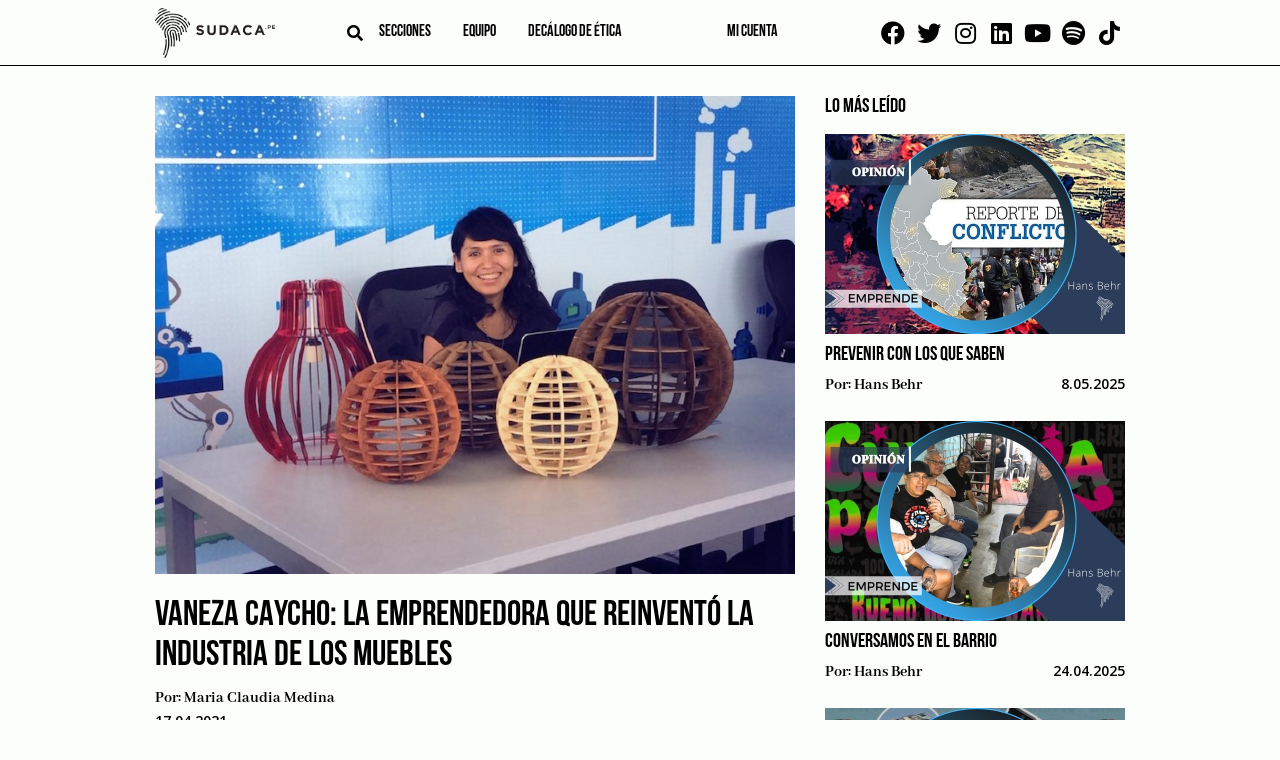

--- FILE ---
content_type: text/html; charset=UTF-8
request_url: https://sudaca.pe/noticia/emprende/vaneza-caycho-la-emprendedora-que-reinvento-la-industria-de-los-muebles/
body_size: 17785
content:
<!doctype html><html lang="es"><head><meta charset="UTF-8"><link rel="preconnect" href="https://fonts.gstatic.com/" crossorigin /><meta name="viewport" content="width=device-width, initial-scale=1"><link rel="profile" href="https://gmpg.org/xfn/11"><link rel="apple-touch-icon" sizes="114x114"
href="https://sudaca.pe/wp-content/themes/sudaca-theme/img/favicon/apple-touch-icon.png"><link rel="icon" type="image/png" sizes="32x32"
href="https://sudaca.pe/wp-content/themes/sudaca-theme/img/favicon/favicon-32x32.png"><link rel="icon" type="image/png" sizes="16x16"
href="https://sudaca.pe/wp-content/themes/sudaca-theme/img/favicon/favicon-16x16.png"><link rel="manifest" href="https://sudaca.pe/wp-content/themes/sudaca-theme/img/favicon/site.webmanifest"><link rel="mask-icon" href="https://sudaca.pe/wp-content/themes/sudaca-theme/img/favicon/safari-pinned-tab.svg"
color="#5bbad5"><meta name="msapplication-TileColor" content="#da532c"><meta name="theme-color" content="#ffffff"><meta name='robots' content='index, follow, max-image-preview:large, max-snippet:-1, max-video-preview:-1' /><title>Vaneza Caycho: la emprendedora que reinventó la industria de los muebles | Sudaca - Periodismo libre y en profundidad</title><link rel="canonical" href="https://sudaca.pe/noticia/emprende/vaneza-caycho-la-emprendedora-que-reinvento-la-industria-de-los-muebles/" /><meta property="og:locale" content="es_ES" /><meta property="og:type" content="article" /><meta property="og:title" content="Vaneza Caycho: la emprendedora que reinventó la industria de los muebles | Sudaca - Periodismo libre y en profundidad" /><meta property="og:description" content="La fundadora de la startup iFurniture, emprendimiento que mezcla la carpintería, el diseño y lo digital, cuenta cómo crecer en medio de la pandemia, diseñando muebles hechos con tecnología digital." /><meta property="og:url" content="https://sudaca.pe/noticia/emprende/vaneza-caycho-la-emprendedora-que-reinvento-la-industria-de-los-muebles/" /><meta property="og:site_name" content="Sudaca - Periodismo libre y en profundidad" /><meta property="article:publisher" content="https://www.facebook.com/sudacaperu.pe" /><meta property="article:published_time" content="2021-04-18T01:38:55+00:00" /><meta property="article:modified_time" content="2021-04-22T16:41:17+00:00" /><meta property="og:image" content="https://sudaca.pe/wp-content/uploads/Vaneza-Caycho.jpg" /><meta property="og:image:width" content="800" /><meta property="og:image:height" content="597" /><meta property="og:image:type" content="image/jpeg" /><meta name="author" content="Maria Claudia Medina" /><meta name="twitter:card" content="summary_large_image" /><meta name="twitter:creator" content="@SudacaPeru" /><meta name="twitter:site" content="@SudacaPeru" /><meta name="twitter:label1" content="Written by" /><meta name="twitter:data1" content="Maria Claudia Medina" /><meta name="twitter:label2" content="Est. reading time" /><meta name="twitter:data2" content="5 minutos" /> <script type="application/ld+json" class="yoast-schema-graph">{"@context":"https://schema.org","@graph":[{"@type":"Article","@id":"https://sudaca.pe/noticia/emprende/vaneza-caycho-la-emprendedora-que-reinvento-la-industria-de-los-muebles/#article","isPartOf":{"@id":"https://sudaca.pe/noticia/emprende/vaneza-caycho-la-emprendedora-que-reinvento-la-industria-de-los-muebles/"},"author":{"name":"Maria Claudia Medina","@id":"https://sudaca.pe/#/schema/person/9d4ea71bdea98878adfaf7a8e340816d"},"headline":"Vaneza Caycho: la emprendedora que reinventó la industria de los muebles","datePublished":"2021-04-18T01:38:55+00:00","dateModified":"2021-04-22T16:41:17+00:00","mainEntityOfPage":{"@id":"https://sudaca.pe/noticia/emprende/vaneza-caycho-la-emprendedora-que-reinvento-la-industria-de-los-muebles/"},"wordCount":916,"commentCount":0,"publisher":{"@id":"https://sudaca.pe/#organization"},"image":{"@id":"https://sudaca.pe/noticia/emprende/vaneza-caycho-la-emprendedora-que-reinvento-la-industria-de-los-muebles/#primaryimage"},"thumbnailUrl":"https://sudaca.pe/wp-content/uploads/Vaneza-Caycho.jpg","keywords":["Emprendedora","Emprendimiento","IFurniture","Vaneza Caycho"],"articleSection":["Emprende"],"inLanguage":"es","potentialAction":[{"@type":"CommentAction","name":"Comment","target":["https://sudaca.pe/noticia/emprende/vaneza-caycho-la-emprendedora-que-reinvento-la-industria-de-los-muebles/#respond"]}]},{"@type":"WebPage","@id":"https://sudaca.pe/noticia/emprende/vaneza-caycho-la-emprendedora-que-reinvento-la-industria-de-los-muebles/","url":"https://sudaca.pe/noticia/emprende/vaneza-caycho-la-emprendedora-que-reinvento-la-industria-de-los-muebles/","name":"Vaneza Caycho: la emprendedora que reinventó la industria de los muebles | Sudaca - Periodismo libre y en profundidad","isPartOf":{"@id":"https://sudaca.pe/#website"},"primaryImageOfPage":{"@id":"https://sudaca.pe/noticia/emprende/vaneza-caycho-la-emprendedora-que-reinvento-la-industria-de-los-muebles/#primaryimage"},"image":{"@id":"https://sudaca.pe/noticia/emprende/vaneza-caycho-la-emprendedora-que-reinvento-la-industria-de-los-muebles/#primaryimage"},"thumbnailUrl":"https://sudaca.pe/wp-content/uploads/Vaneza-Caycho.jpg","datePublished":"2021-04-18T01:38:55+00:00","dateModified":"2021-04-22T16:41:17+00:00","breadcrumb":{"@id":"https://sudaca.pe/noticia/emprende/vaneza-caycho-la-emprendedora-que-reinvento-la-industria-de-los-muebles/#breadcrumb"},"inLanguage":"es","potentialAction":[{"@type":"ReadAction","target":["https://sudaca.pe/noticia/emprende/vaneza-caycho-la-emprendedora-que-reinvento-la-industria-de-los-muebles/"]}]},{"@type":"ImageObject","inLanguage":"es","@id":"https://sudaca.pe/noticia/emprende/vaneza-caycho-la-emprendedora-que-reinvento-la-industria-de-los-muebles/#primaryimage","url":"https://sudaca.pe/wp-content/uploads/Vaneza-Caycho.jpg","contentUrl":"https://sudaca.pe/wp-content/uploads/Vaneza-Caycho.jpg","width":800,"height":597},{"@type":"BreadcrumbList","@id":"https://sudaca.pe/noticia/emprende/vaneza-caycho-la-emprendedora-que-reinvento-la-industria-de-los-muebles/#breadcrumb","itemListElement":[{"@type":"ListItem","position":1,"name":"Inicio","item":"https://sudaca.pe/"},{"@type":"ListItem","position":2,"name":"Emprende","item":"https://sudaca.pe/categorias/emprende/"},{"@type":"ListItem","position":3,"name":"Vaneza Caycho: la emprendedora que reinventó la industria de los muebles"}]},{"@type":"WebSite","@id":"https://sudaca.pe/#website","url":"https://sudaca.pe/","name":"Sudaca - Periodismo libre y en profundidad","description":"Investigación, análisis y buenas historias, todos los días y en formato digital.","publisher":{"@id":"https://sudaca.pe/#organization"},"potentialAction":[{"@type":"SearchAction","target":{"@type":"EntryPoint","urlTemplate":"https://sudaca.pe/?s={search_term_string}"},"query-input":"required name=search_term_string"}],"inLanguage":"es"},{"@type":"Organization","@id":"https://sudaca.pe/#organization","name":"Sudaca","url":"https://sudaca.pe/","logo":{"@type":"ImageObject","inLanguage":"es","@id":"https://sudaca.pe/#/schema/logo/image/","url":"https://sudaca.pe/wp-content/uploads/logo-sudaca-min.png","contentUrl":"https://sudaca.pe/wp-content/uploads/logo-sudaca-min.png","width":280,"height":116,"caption":"Sudaca"},"image":{"@id":"https://sudaca.pe/#/schema/logo/image/"},"sameAs":["https://www.facebook.com/sudacaperu.pe","https://twitter.com/SudacaPeru","https://www.twitter.com/sudacaperu","https://www.linkedin.com/company/sudaca-peru","https://www.youtube.com/channel/UCZ9dGjbVNWwJmewA3xTGOGg"]},{"@type":"Person","@id":"https://sudaca.pe/#/schema/person/9d4ea71bdea98878adfaf7a8e340816d","name":"Maria Claudia Medina","image":{"@type":"ImageObject","inLanguage":"es","@id":"https://sudaca.pe/#/schema/person/image/","url":"https://secure.gravatar.com/avatar/64feb1295d170fc898de8b6e2bc542dc?s=96&d=mm&r=g","contentUrl":"https://secure.gravatar.com/avatar/64feb1295d170fc898de8b6e2bc542dc?s=96&d=mm&r=g","caption":"Maria Claudia Medina"},"description":"Comunicadora Social por la Universidad Nacional Mayor de San Marcos. Diplomado en Comunicación, Periodismo y Sociedad por la Universidad ESAN y Unesco. Antes trabajó en Diario Correo y Ojo, después en contenidos digitales para medios del Grupo El Comercio. Con experiencia en periodismo económico y en comunicación institucional para entidades públicas.","url":"https://sudaca.pe/noticia/author/mmedina/"}]}</script> <link rel='dns-prefetch' href='//unpkg.com' /><link rel="alternate" type="application/rss+xml" title="Sudaca - Periodismo libre y en profundidad &raquo; Feed" href="https://sudaca.pe/feed/" /><link rel="alternate" type="application/rss+xml" title="Sudaca - Periodismo libre y en profundidad &raquo; Feed de los comentarios" href="https://sudaca.pe/comments/feed/" /><link rel="alternate" type="application/rss+xml" title="Sudaca - Periodismo libre y en profundidad &raquo; Comentario Vaneza Caycho: la emprendedora que reinventó la industria de los muebles del feed" href="https://sudaca.pe/noticia/emprende/vaneza-caycho-la-emprendedora-que-reinvento-la-industria-de-los-muebles/feed/" /> <script src="[data-uri]" defer></script><script data-optimized="1" src="https://sudaca.pe/wp-content/plugins/litespeed-cache/assets/js/webfontloader.min.js" defer></script><link data-optimized="2" rel="stylesheet" href="https://sudaca.pe/wp-content/litespeed/css/c541e55146018f61fddefb7cc01cb6bf.css?ver=947f9" /> <script src="https://sudaca.pe/wp-includes/js/jquery/jquery.min.js?ver=3.7.1" id="jquery-core-js"></script> <script data-optimized="1" src="https://sudaca.pe/wp-content/litespeed/js/5c94a4ad3b31e9822f4d7b27a76a266c.js?ver=f5fc1" id="jquery-migrate-js" defer data-deferred="1"></script> <script data-optimized="1" src="https://sudaca.pe/wp-content/litespeed/js/8b49f70ff485ee60eb37dc0d0e2bb8a0.js?ver=6799c" id="ihc-jquery-ui-js" defer data-deferred="1"></script> <script id="ihc-front_end_js-js-extra" src="[data-uri]" defer></script> <script data-optimized="1" src="https://sudaca.pe/wp-content/litespeed/js/21a01955154960639350b185e62a8416.js?ver=45321" id="ihc-front_end_js-js" defer data-deferred="1"></script> <script id="ihc-front_end_js-js-after" src="[data-uri]" defer></script> <script src="https://unpkg.com/swiper@8/swiper-bundle.min.js?ver=718aaa7bbc5e5a36f008b4a8d0100936" id="swiper-js" defer data-deferred="1"></script> <link rel="https://api.w.org/" href="https://sudaca.pe/wp-json/" /><link rel="alternate" title="JSON" type="application/json" href="https://sudaca.pe/wp-json/wp/v2/posts/1088" /><link rel="EditURI" type="application/rsd+xml" title="RSD" href="https://sudaca.pe/xmlrpc.php?rsd" /><link rel="alternate" title="oEmbed (JSON)" type="application/json+oembed" href="https://sudaca.pe/wp-json/oembed/1.0/embed?url=https%3A%2F%2Fsudaca.pe%2Fnoticia%2Femprende%2Fvaneza-caycho-la-emprendedora-que-reinvento-la-industria-de-los-muebles%2F" /><link rel="alternate" title="oEmbed (XML)" type="text/xml+oembed" href="https://sudaca.pe/wp-json/oembed/1.0/embed?url=https%3A%2F%2Fsudaca.pe%2Fnoticia%2Femprende%2Fvaneza-caycho-la-emprendedora-que-reinvento-la-industria-de-los-muebles%2F&#038;format=xml" />
 <script src="https://www.googletagmanager.com/gtag/js?id=G-6TQNHKMKPH" defer data-deferred="1"></script> <script src="[data-uri]" defer></script> <meta name='ump-token' content='94de95b727'><link rel="pingback" href="https://sudaca.pe/xmlrpc.php"><meta name="onesignal" content="wordpress-plugin"/> <script src="[data-uri]" defer></script> <meta name="generator" content="Powered by WPBakery Page Builder - drag and drop page builder for WordPress."/><link rel="icon" href="https://sudaca.pe/wp-content/uploads/sudaca-circular-100x100.png" sizes="32x32" /><link rel="icon" href="https://sudaca.pe/wp-content/uploads/sudaca-circular-300x300.png" sizes="192x192" /><link rel="apple-touch-icon" href="https://sudaca.pe/wp-content/uploads/sudaca-circular-300x300.png" /><meta name="msapplication-TileImage" content="https://sudaca.pe/wp-content/uploads/sudaca-circular-300x300.png" />
<noscript><style>.wpb_animate_when_almost_visible { opacity: 1; }</style></noscript>
 <script src="https://www.googletagmanager.com/gtag/js?id=UA-184631800-1" defer data-deferred="1"></script> <script src="[data-uri]" defer></script>  <script>(function(w,d,s,l,i){w[l]=w[l]||[];w[l].push({'gtm.start':
new Date().getTime(),event:'gtm.js'});var f=d.getElementsByTagName(s)[0],
j=d.createElement(s),dl=l!='dataLayer'?'&l='+l:'';j.async=true;j.src=
'https://www.googletagmanager.com/gtm.js?id='+i+dl;f.parentNode.insertBefore(j,f);
})(window,document,'script','dataLayer','GTM-PWCCB8Q');</script> </head><body data-rsssl=1 class="post-template-default single single-post postid-1088 single-format-standard wpb-js-composer js-comp-ver-6.6.0 vc_responsive">
<noscript><iframe data-lazyloaded="1" src="about:blank" data-src="https://www.googletagmanager.com/ns.html?id=GTM-PWCCB8Q"
height="0" width="0" style="display:none;visibility:hidden"></iframe></noscript><div id="page" class="site">
<a class="skip-link screen-reader-text"
href="#primary">Skip to content</a><header id="masthead" class="header"><div class="container"><div class="header--left"><div class="logo logo__center">
<a href="/" title="SUDACA">
<img data-lazyloaded="1" src="[data-uri]" data-src="https://sudaca.pe/wp-content/themes/sudaca-theme/img/logo-sudaca.png"
alt="Logo del sitio" />
</a></div><div class="header--center"><div class="search search__header">
<i id="btn-search" class="fa fa-search" aria-hidden="true"></i><div><div id="search__box" class="search__box"><form role="search" method="get" name="searchform" id="searchform"
action="https://sudaca.pe/" onsubmit="return buscarsitio(); ">
<span class="close" id="btn-close-search">cerrar</span>
<input class="search__input" type="text" name="s" id="s" placeholder="buscar">
<button class="search__btn" type="submit"><i class="fa fa-search"></i></button></form></div></div></div><div class="menu menu__left"><nav class="navbar"><div class="menu-menu-left-container"><ul id="menu-left" class="menu"><li id="menu-item-3817" class="menu-item menu-item-type-post_type menu-item-object-page menu-item-has-children menu-item-3817"><a href="https://sudaca.pe/categorias/">Secciones</a><ul class="sub-menu"><li id="menu-item-10500" class="menu-item menu-item-type-custom menu-item-object-custom menu-item-10500"><a href="https://sudaca.pe/noticia/author/juan-carlos-tafur/">Juan Carlos Tafur</a></li><li id="menu-item-735" class="menu-item menu-item-type-taxonomy menu-item-object-category menu-item-735"><a href="https://sudaca.pe/categorias/informes/">Informes</a></li><li id="menu-item-733" class="menu-item menu-item-type-taxonomy menu-item-object-category current-post-ancestor current-menu-parent current-post-parent menu-item-has-children menu-item-733"><a href="https://sudaca.pe/categorias/emprende/">Emprende</a><ul class="sub-menu"><li id="menu-item-39578" class="menu-item menu-item-type-taxonomy menu-item-object-category current-post-ancestor current-menu-parent current-post-parent menu-item-39578"><a href="https://sudaca.pe/categorias/emprende/">Datos para sudacas</a></li><li id="menu-item-7144" class="menu-item menu-item-type-taxonomy menu-item-object-category menu-item-7144"><a href="https://sudaca.pe/categorias/emprende/coaching/">Coaching</a></li><li id="menu-item-7145" class="menu-item menu-item-type-taxonomy menu-item-object-category menu-item-7145"><a href="https://sudaca.pe/categorias/emprende/entrevista-informe/">Entrevista / Informe</a></li><li id="menu-item-7146" class="menu-item menu-item-type-taxonomy menu-item-object-category menu-item-7146"><a href="https://sudaca.pe/categorias/emprende/finanzas-personales/">Finanzas personales</a></li><li id="menu-item-7147" class="menu-item menu-item-type-taxonomy menu-item-object-category menu-item-7147"><a href="https://sudaca.pe/categorias/emprende/management/">Management</a></li><li id="menu-item-7148" class="menu-item menu-item-type-taxonomy menu-item-object-category menu-item-7148"><a href="https://sudaca.pe/categorias/emprende/marketing-y-redes-sociales/">Marketing y redes sociales</a></li><li id="menu-item-7149" class="menu-item menu-item-type-taxonomy menu-item-object-category menu-item-7149"><a href="https://sudaca.pe/categorias/emprende/perfil/">Perfil</a></li></ul></li><li id="menu-item-21593" class="menu-item menu-item-type-custom menu-item-object-custom menu-item-home menu-item-21593"><a href="https://sudaca.pe/">Entrevistas</a></li><li id="menu-item-7711" class="menu-item menu-item-type-taxonomy menu-item-object-category menu-item-7711"><a href="https://sudaca.pe/categorias/videocolumna/">Videocolumna</a></li><li id="menu-item-736" class="menu-item menu-item-type-taxonomy menu-item-object-category menu-item-736"><a href="https://sudaca.pe/categorias/opinion/">Opinión</a></li><li id="menu-item-37207" class="menu-item menu-item-type-taxonomy menu-item-object-category menu-item-37207"><a href="https://sudaca.pe/categorias/nota/">Nota</a></li><li id="menu-item-38656" class="menu-item menu-item-type-taxonomy menu-item-object-category menu-item-38656"><a href="https://sudaca.pe/categorias/cronica/">Crónica</a></li><li id="menu-item-50693" class="menu-item menu-item-type-custom menu-item-object-custom menu-item-50693"><a href="https://sudaca.pe/categorias/musica-maestro/">Música</a></li></ul></li><li id="menu-item-7482" class="menu-item menu-item-type-post_type menu-item-object-page menu-item-has-children menu-item-7482"><a href="https://sudaca.pe/nosotros/">Equipo</a><ul class="sub-menu"><li id="menu-item-18847" class="menu-item menu-item-type-custom menu-item-object-custom menu-item-18847"><a href="https://sudaca.pe/periodistas/">Periodistas</a></li><li id="menu-item-18848" class="menu-item menu-item-type-custom menu-item-object-custom menu-item-18848"><a href="https://sudaca.pe/columnistas/">Columnistas</a></li></ul></li><li id="menu-item-25646" class="menu-item menu-item-type-post_type menu-item-object-page menu-item-25646"><a href="https://sudaca.pe/decalogo-de-etica/">Decálogo de ética</a></li></ul></div></nav></div></div><div class="menu menu__right"><nav class="navbar"><div class="menu-menu-right-container"><ul id="menu-right" class="menu"><li id="menu-item-18453" class="menu-item menu-item-type-custom menu-item-object-custom menu-item-18453"><a href="https://sudaca.pe/login/"><span class="micuenta">Mi cuenta</span><div class="mavatar"></div></a></li></ul></div></nav></div></div><div class="social social__top">
<a href="https://www.facebook.com/sudacaperu.pe" target="_blank"><i class="fab fa-facebook"
aria-hidden="true"></i></a>
<a href="https://www.twitter.com/SudacaPeru" target="_blank"><i class="fab fa-twitter"
aria-hidden="true"></i></a>
<a href="https://www.instagram.com/sudacaperu" target="_blank"><i class="fab fa-instagram"
aria-hidden="true"></i></a>
<a href="https://www.linkedin.com/company/sudaca-peru" target="_blank"><i class="fab fa-linkedin"
aria-hidden="true"></i></a>
<a href="https://www.youtube.com/@Sudacaperu" target="_blank"><i class="fab fa-youtube"
aria-hidden="true"></i></a>
<a href="https://open.spotify.com/show/7fP2eujsEWehBPHxnNTkDp" target="_blank"><i class="fab fa-spotify" aria-hidden="true"></i></a>
<a href="https://www.tiktok.com/@sudacaperu" target="_blank"><i class="fab fa-tiktok" aria-hidden="true"></i></a></div></div></header><main id="primary" class="site-main"><section class="ads ads--left"><div class="swiper"><div class="swiper-wrapper"><div class="swiper-slide relative" data-swiper-autoplay="5000">
<img data-lazyloaded="1" src="[data-uri]" data-src="https://sudaca.pe/wp-content/uploads/Banners-sudaca1.png" alt="" class="" />
<a target="_blank" class="BannerLateralAsbancFAT" href="https://www.asbanc.com.pe/noticia/bancos-privados-lanzan-1820-nuevo-numero-de-emergencias-para-bloquear-tarjetas"></a></div><div class="swiper-slide relative" data-swiper-autoplay="7000">
<img data-lazyloaded="1" src="[data-uri]" data-src="https://sudaca.pe/wp-content/uploads/Banner-sodaca-02.png" alt="" class="" />
<a target="_blank" class="Banner 2 Bakery 4 de setiembre 2025" href="https://api.whatsapp.com/send?phone=51995327978&text=%C2%A1Buenas%20tardes!%20Deseo%20realizar%20una%20reserva%20en%20Delibakery"></a></div><div class="swiper-slide relative" data-swiper-autoplay="7000">
<img data-lazyloaded="1" src="[data-uri]" data-src="https://sudaca.pe/wp-content/uploads/Banner-sodaca-01.png" alt="" class="" />
<a target="_blank" class="Banner 1 Bakery 4 de setiembre 2025" href="https://api.whatsapp.com/send?phone=51995327978&text=%C2%A1Buenas%20tardes!%20Deseo%20realizar%20una%20reserva%20en%20Delibakery"></a></div></div></div></section><section class="ads ads--right"><div class="swiper"><div class="swiper-wrapper"><div class="swiper-slide relative" data-swiper-autoplay="5000">
<img data-lazyloaded="1" src="[data-uri]" data-src="https://sudaca.pe/wp-content/uploads/Banners-sudaca1.png" alt="" class="" />
<a target="_blank" class="BannerLateralAsbancFAT" href="https://www.asbanc.com.pe/noticia/bancos-privados-lanzan-1820-nuevo-numero-de-emergencias-para-bloquear-tarjetas"></a></div><div class="swiper-slide relative" data-swiper-autoplay="7000">
<img data-lazyloaded="1" src="[data-uri]" data-src="https://sudaca.pe/wp-content/uploads/Banner-sodaca-02.png" alt="" class="" />
<a target="_blank" class="Banner 2 Bakery 4 de setiembre 2025" href="https://api.whatsapp.com/send?phone=51995327978&text=%C2%A1Buenas%20tardes!%20Deseo%20realizar%20una%20reserva%20en%20Delibakery"></a></div><div class="swiper-slide relative" data-swiper-autoplay="7000">
<img data-lazyloaded="1" src="[data-uri]" data-src="https://sudaca.pe/wp-content/uploads/Banner-sodaca-01.png" alt="" class="" />
<a target="_blank" class="Banner 1 Bakery 4 de setiembre 2025" href="https://api.whatsapp.com/send?phone=51995327978&text=%C2%A1Buenas%20tardes!%20Deseo%20realizar%20una%20reserva%20en%20Delibakery"></a></div></div></div></section><div class="container"><div class="site-blog"><div class="flex post"><article id="post-1088" class="post-1088 post type-post status-publish format-standard has-post-thumbnail hentry category-emprende tag-emprendedora tag-emprendimiento tag-ifurniture tag-vaneza-caycho"><div class="post-thumbnail">
<img width="800" height="597" src="//sudaca.pe/wp-content/plugins/a3-lazy-load/assets/images/lazy_placeholder.gif" data-lazy-type="image" data-src="https://sudaca.pe/wp-content/uploads/Vaneza-Caycho.jpg" class="lazy lazy-hidden attachment-post-thumbnail size-post-thumbnail wp-post-image" alt="" decoding="async" fetchpriority="high" srcset="" data-srcset="https://sudaca.pe/wp-content/uploads/Vaneza-Caycho.jpg 800w, https://sudaca.pe/wp-content/uploads/Vaneza-Caycho-600x448.jpg 600w, https://sudaca.pe/wp-content/uploads/Vaneza-Caycho-500x373.jpg 500w, https://sudaca.pe/wp-content/uploads/Vaneza-Caycho-768x573.jpg 768w" sizes="(max-width: 800px) 100vw, 800px" /><noscript><img width="800" height="597" src="https://sudaca.pe/wp-content/uploads/Vaneza-Caycho.jpg" class="attachment-post-thumbnail size-post-thumbnail wp-post-image" alt="" decoding="async" fetchpriority="high" srcset="https://sudaca.pe/wp-content/uploads/Vaneza-Caycho.jpg 800w, https://sudaca.pe/wp-content/uploads/Vaneza-Caycho-600x448.jpg 600w, https://sudaca.pe/wp-content/uploads/Vaneza-Caycho-500x373.jpg 500w, https://sudaca.pe/wp-content/uploads/Vaneza-Caycho-768x573.jpg 768w" sizes="(max-width: 800px) 100vw, 800px" /></noscript></div><h1 class="entry-title">Vaneza Caycho: la emprendedora que reinventó la industria de los muebles</h1><div class="entry-meta"><div class="post__author">
Por:
<a href="https://sudaca.pe/noticia/author/mmedina/" title="Entradas de Maria Claudia Medina" rel="author">Maria Claudia Medina</a></div><div class="post__date">
17.04.2021</div></div><div class="entry-resume">
La fundadora de la startup iFurniture, emprendimiento que mezcla la carpintería, el diseño y lo digital, cuenta cómo crecer en medio de la pandemia, diseñando muebles hechos con tecnología digital.</div><div class="entry-content-wrap"><div class="bar__social"><div class="tw-button"><a target="_blank"
href="https://twitter.com/intent/tweet?url=https%3A%2F%2Fsudaca.pe%2Fnoticia%2Femprende%2Fvaneza-caycho-la-emprendedora-que-reinvento-la-industria-de-los-muebles">
<i class="fab fa-twitter" aria-hidden="true"></i>
</a></div><div class="fb-button"><a target="_blank"
href="https://www.facebook.com/sharer/sharer.php?u=https://sudaca.pe/noticia/emprende/vaneza-caycho-la-emprendedora-que-reinvento-la-industria-de-los-muebles"><i
class="fab fa-facebook" aria-hidden="true"></i></a></div><div class="ld-button"><a target="_blank"
href="https://www.linkedin.com/sharing/share-offsite/?url=https://sudaca.pe/noticia/emprende/vaneza-caycho-la-emprendedora-que-reinvento-la-industria-de-los-muebles"><i
class="fab fa-linkedin" aria-hidden="true"></i></a></div><div class="wa-button"><a target="_blank"
href="https://wa.me/?text=https%3A%2F%2Fsudaca.pe%2Fnoticia%2Femprende%2Fvaneza-caycho-la-emprendedora-que-reinvento-la-industria-de-los-muebles"><i class="fab fa-whatsapp"
aria-hidden="true"></i></a></div></div><div class="entry-content"><div class="content entry-content-primer-parrafo"></div><div class="content entry-content-segundo-parrafo"></div><p>Vaneza Caycho es una emprendedora que revolucionó la industria de los muebles en el Perú. Lo logró utilizando la carpintería digital. En 2014 fundó su startup: IFurniture, una plataforma online que comercializa muebles fabricados con tecnologías digitales. Desde artículos de oficina creados con madera reciclada o implementando ambientes con este innovador mobiliario.</p><p>&nbsp;</p><p>Para entender qué es la carpintería digital debemos explicar lo siguiente. IFurniture utiliza softwares digitales de diseño. Para la fabricación de su mobiliario emplea el corte router CNC, una herramienta muy útil al momento de cortar materiales blandos. Luego hacen el ensamblado de los muebles, que son personalizados y a pedido.</p><p>&nbsp;</p><p>A través de su tienda virtual, los clientes pueden hacer los ajustes que requieran a los muebles que han solicitado. Un sistema que nunca imaginaron que les iba a servir tanto durante el 2020.</p><p>&nbsp;</p><h2>Historia en pandemia</h2><p>Cuando las actividades comerciales entraron en cuarentena por la pandemia, el taller desde el cual Vaneza Caycho, fundadora y CEO de iFurniture, diseñaba y despachaba a todo Lima muebles personalizados, tuvo que cerrar sus puertas. Pizarras, sillones, sofás, libreros y esculturas armables de madera, que las personas le solicitan con medidas exactas a través de su tienda virtual, quedaron almacenadas hasta nuevo aviso.</p><p>&nbsp;</p><p>En medio de la pausa, ella y su equipo decidieron aprovechar al máximo su plataforma web, la que utilizan normalmente para conectar a los clientes con los carpinteros y los diseñadores, pero esta vez de una forma descentralizada.</p><p>&nbsp;</p><p>“El COVID-19 nos hizo entender un concepto que pensábamos aplicar en el futuro. Como no teníamos la libertad de desplazamiento de antes, decidimos hacer un inventario de las personas que podían contar con la maquinaria en distintas partes de Lima y comenzamos a subcontratar. Por ejemplo, un fabricante en Chorrillos, al que le enviábamos todos los planos, lo hacía y desde ahí lo despachaba”, explica.</p><p>&nbsp;</p><p>Para Caycho, joven arquitecta que creció en el taller de carpintería de su abuelo, una de las principales fortalezas de este cambio es el propósito social de que la tecnología y el conocimiento impulsen la recuperación económica del sector.</p><p>&nbsp;</p><p>“Hay que levantar la industria, no hay que esperar que pasen años para que la industria se levante y se regenere de los golpes que ha tenido, y si hay que levantar la industria, el conocimiento tiene que ser rápidamente adquirido”, indica.</p><p>&nbsp;</p><figure id="attachment_1089" aria-describedby="caption-attachment-1089" style="width: 500px" class="wp-caption alignnone"><img decoding="async" class="lazy lazy-hidden size-full wp-image-1089" src="//sudaca.pe/wp-content/plugins/a3-lazy-load/assets/images/lazy_placeholder.gif" data-lazy-type="image" data-src="https://sudaca.com.pe/wp-content/uploads/Caycho.jpg" alt="Vaneza Caycho" width="500" height="332" /><noscript><img decoding="async" class="size-full wp-image-1089" src="https://sudaca.com.pe/wp-content/uploads/Caycho.jpg" alt="Vaneza Caycho" width="500" height="332" /></noscript><figcaption id="caption-attachment-1089" class="wp-caption-text">La emprendedora que reinventó la industria de los muebles</figcaption></figure><h2>Productos nuevos y mercados por explorar</h2><p>&nbsp;</p><p>En sus palabras hay determinación, pero también ideas que constantemente van surgiendo. Desde que iFurniture empezó a aplicar este nuevo modelo de negocio, denominado de fabricación local distribuida, Caycho se dio cuenta que tenían que capacitar en la tecnología que utilizan a una gran cantidad de personas y en el menor tiempo posible.</p><p>&nbsp;</p><p>De esta manera, surgieron los talleres virtuales, que les han traído una nueva clientela interesada en conocer lo que está detrás de sus muebles. “Si queremos expandirnos, necesitamos que nuestros socios y aliados como los fabricantes y diseñadores sepan de nuestras técnicas. Nuestro enfoque es que en menos tiempo aprenda más gente”, precisa.</p><p>&nbsp;</p><p>Por el lado del usuario, comenta que también es clara la demanda de nuevos tipos de muebles y como los de iFurniture ahorran mucho espacio en el domicilio, están siendo muy pedidos por profesores que necesitan hacer clases virtuales, estudiantes y teletrabajadores.</p><p>&nbsp;</p><p>“En las casas se están creando nuevos espacios y eso fue muy interesante. Nos pedían reposa pies, soportes de laptop, zapateras para la entrada de la puerta para la desinfección, y así empezaron a aparecer muebles nuevos, y eso fue un gran reto porque había que diseñarlos desde cero”, asegura.</p><p>&nbsp;</p><p>Considera que esta nueva demanda se va mantener por un poco más de tiempo, pero lo que definitivamente quedará es el modelo de negocio, aplicable a toda ciudad latinoamericana.</p><p>&nbsp;</p><p>“Estamos desarrollando nuestra plataforma para que se vea que ya no es solamente en Perú donde se puede comprar, sino que también se pueda comprar desde otros países”, agrega.</p><p>&nbsp;</p><h2>Estudiar a cada momento</h2><p>En un contexto donde incluso los negocios más tradicionales están volcándose al mundo digital, consideró importante que los emprendedores estudien más, especialmente aquello que permita la sostenibilidad del negocio.</p><p>&nbsp;</p><p>“Yo soy arquitecta y me costó mucho estudiar marketing digital, pero hay que hacerlo porque quieres que tu emprendimiento crezca. A otras personas no les cae bien mi consejo porque creen que ya estudiaron, pero en mi forma de trabajo, yo estudio todo el tiempo”, sostiene.</p><p>&nbsp;</p><p>Lo cierto es que, en su caso, siendo una de las pocas personas con un coeficiente intelectual mayor a 130, o lo que se denomina “superdotación intelectual”, el estudio permanente es una forma de vida. Al comentar este tema, Caycho asegura que siempre busca llevar una vida normal, pero también reconoce que su ritmo de aprendizaje es distinto y que su equipo de trabajo ya está acostumbrado a ir uniendo las piezas mientras ella avanza a toda velocidad.</p><p>&nbsp;</p><h2>DATO:</h2><p>IFurniture obtuvo un econocimiento en Taiwán por su impacto social durante el APEC O2O Summit.</p><h4>Tags:</h4> <a href="/noticia/tag/emprendedora/">Emprendedora</a>, <a href="/noticia/tag/emprendimiento/">Emprendimiento</a>, <a href="/noticia/tag/ifurniture/">IFurniture</a>, <a href="/noticia/tag/vaneza-caycho/">Vaneza Caycho</a><br><h4>Mas artículos del autor:</h4><section class="section-row autor"><div class="post"><div class="post__img autor"><a href="https://sudaca.pe/noticia/informes/padrones-de-afiliados-el-primer-bache-de-las-elecciones-municipales/"><img class="lazy lazy-hidden" decoding="async" src="//sudaca.pe/wp-content/plugins/a3-lazy-load/assets/images/lazy_placeholder.gif" data-lazy-type="image" data-src="https://sudaca.pe/wp-content/uploads/jne-partidos-elecciones.jpg"
alt="" /><noscript><img decoding="async" src="https://sudaca.pe/wp-content/uploads/jne-partidos-elecciones.jpg"
alt="" /></noscript></a></div><div class="post__title"><a href="https://sudaca.pe/noticia/informes/padrones-de-afiliados-el-primer-bache-de-las-elecciones-municipales/">"Padrones de afiliados: el primer bache de las elecciones municipales"</a></div></div><div class="post"><div class="post__img autor"><a href="https://sudaca.pe/noticia/informes/el-hincha-de-la-ivermectina-que-respalda-a-hernan-condori/"><img class="lazy lazy-hidden" decoding="async" src="//sudaca.pe/wp-content/plugins/a3-lazy-load/assets/images/lazy_placeholder.gif" data-lazy-type="image" data-src="https://sudaca.pe/wp-content/uploads/Ivemectina-minsa.jpeg"
alt="" /><noscript><img decoding="async" src="https://sudaca.pe/wp-content/uploads/Ivemectina-minsa.jpeg"
alt="" /></noscript></a></div><div class="post__title"><a href="https://sudaca.pe/noticia/informes/el-hincha-de-la-ivermectina-que-respalda-a-hernan-condori/">"El hincha de la ivermectina que respalda a Hernán Condori"</a></div></div><div class="post"><div class="post__img autor"><a href="https://sudaca.pe/noticia/informes/el-laboratorio-que-entrego-informes-falsos-para-qali-warma/"><img class="lazy lazy-hidden" decoding="async" src="//sudaca.pe/wp-content/plugins/a3-lazy-load/assets/images/lazy_placeholder.gif" data-lazy-type="image" data-src="https://sudaca.pe/wp-content/uploads/qaliwarma-lab-falsificación.jpg"
alt="" /><noscript><img decoding="async" src="https://sudaca.pe/wp-content/uploads/qaliwarma-lab-falsificación.jpg"
alt="" /></noscript></a></div><div class="post__title"><a href="https://sudaca.pe/noticia/informes/el-laboratorio-que-entrego-informes-falsos-para-qali-warma/">"El laboratorio que entregó informes falsos para Qali Warma"</a></div></div></section></div></div></article><div class="sidebar sidebar__last"><div class="sidebar__title">
LO MÁS LEÍDO</div><div class="sidebar__list"><div class="post"><div class="post__img">
<a href="https://sudaca.pe/noticia/emprende/hans-behr-prevenir-con-los-que-saben/"><img
data-src="https://sudaca.pe/wp-content/uploads/Hans-Behr-19.jpg"
alt="" /></a></div><div class="post__title">
<a href="https://sudaca.pe/noticia/emprende/hans-behr-prevenir-con-los-que-saben/">Prevenir con los que saben</a></div><div class="flex flex--between">
<span class="post__author">
Por:
<a href="https://sudaca.pe/noticia/author/hans-behr/" title="Entradas de Hans Behr" rel="author">Hans Behr</a>                    </span>
<span class="post__date">
8.05.2025                    </span></div></div><div class="post"><div class="post__img">
<a href="https://sudaca.pe/noticia/emprende/hans-behr-conversamos-en-el-barrio/"><img
data-src="https://sudaca.pe/wp-content/uploads/Banner-portada-new-78.jpeg"
alt="" /></a></div><div class="post__title">
<a href="https://sudaca.pe/noticia/emprende/hans-behr-conversamos-en-el-barrio/">Conversamos en el barrio</a></div><div class="flex flex--between">
<span class="post__author">
Por:
<a href="https://sudaca.pe/noticia/author/hans-behr/" title="Entradas de Hans Behr" rel="author">Hans Behr</a>                    </span>
<span class="post__date">
24.04.2025                    </span></div></div><div class="post"><div class="post__img">
<a href="https://sudaca.pe/noticia/emprende/hans-behr-la-sociedad-misma-debe-organizarse/"><img
data-src="https://sudaca.pe/wp-content/uploads/Hans-Behr-18.jpg"
alt="" /></a></div><div class="post__title">
<a href="https://sudaca.pe/noticia/emprende/hans-behr-la-sociedad-misma-debe-organizarse/">La sociedad misma debe organizarse</a></div><div class="flex flex--between">
<span class="post__author">
Por:
<a href="https://sudaca.pe/noticia/author/hans-behr/" title="Entradas de Hans Behr" rel="author">Hans Behr</a>                    </span>
<span class="post__date">
9.04.2025                    </span></div></div><div class="post"><div class="post__img">
<a href="https://sudaca.pe/noticia/emprende/hans-behr-tiempos-de-incertidumbre/"><img
data-src="https://sudaca.pe/wp-content/uploads/Hans-Behr-17.jpg"
alt="" /></a></div><div class="post__title">
<a href="https://sudaca.pe/noticia/emprende/hans-behr-tiempos-de-incertidumbre/">Tiempos de incertidumbre</a></div><div class="flex flex--between">
<span class="post__author">
Por:
<a href="https://sudaca.pe/noticia/author/hans-behr/" title="Entradas de Hans Behr" rel="author">Hans Behr</a>                    </span>
<span class="post__date">
26.03.2025                    </span></div></div><div class="post"><div class="post__img">
<a href="https://sudaca.pe/noticia/emprende/teoma-sacude-el-tablero-adquiere-viva-mlm-y-se-posiciona-como-epicentro-de-las-redes-de-mercadeo-en-america-latina/"><img
data-src="https://sudaca.pe/wp-content/uploads/Imagen-de-WhatsApp-2025-03-24-a-las-14.17.21_3b1dcd2e.jpg"
alt="" /></a></div><div class="post__title">
<a href="https://sudaca.pe/noticia/emprende/teoma-sacude-el-tablero-adquiere-viva-mlm-y-se-posiciona-como-epicentro-de-las-redes-de-mercadeo-en-america-latina/">Teoma sacude el tablero: Adquiere VIVA MLM y se posiciona como epicentro de las redes de mercadeo en América Latina</a></div><div class="flex flex--between">
<span class="post__author">
Por:
<a href="https://sudaca.pe/noticia/author/news/" title="Entradas de News Noticias" rel="author">News Noticias</a>                    </span>
<span class="post__date">
24.03.2025                    </span></div></div></div><div class="sidebar__title">
TAGS</div>
<a href="https://sudaca.pe/noticia/tag/asamblea-constituyente/" class="tag-cloud-link tag-link-1057 tag-link-position-1" style="font-size: 10.094488188976pt;" aria-label="Asamblea Constituyente (65 elementos)">Asamblea Constituyente</a>
<a href="https://sudaca.pe/noticia/tag/carlos-parodi/" class="tag-cloud-link tag-link-119 tag-link-position-2" style="font-size: 9.4330708661417pt;" aria-label="Carlos Parodi (56 elementos)">Carlos Parodi</a>
<a href="https://sudaca.pe/noticia/tag/cine/" class="tag-cloud-link tag-link-1225 tag-link-position-3" style="font-size: 10.645669291339pt;" aria-label="Cine (73 elementos)">Cine</a>
<a href="https://sudaca.pe/noticia/tag/congreso/" class="tag-cloud-link tag-link-53 tag-link-position-4" style="font-size: 16.157480314961pt;" aria-label="Congreso (231 elementos)">Congreso</a>
<a href="https://sudaca.pe/noticia/tag/congreso-de-la-republica/" class="tag-cloud-link tag-link-1462 tag-link-position-5" style="font-size: 13.511811023622pt;" aria-label="Congreso de la República (133 elementos)">Congreso de la República</a>
<a href="https://sudaca.pe/noticia/tag/corrupcion/" class="tag-cloud-link tag-link-715 tag-link-position-6" style="font-size: 11.086614173228pt;" aria-label="corrupción (80 elementos)">corrupción</a>
<a href="https://sudaca.pe/noticia/tag/covid-19/" class="tag-cloud-link tag-link-121 tag-link-position-7" style="font-size: 10.645669291339pt;" aria-label="Covid-19 (73 elementos)">Covid-19</a>
<a href="https://sudaca.pe/noticia/tag/cultura/" class="tag-cloud-link tag-link-646 tag-link-position-8" style="font-size: 10.425196850394pt;" aria-label="Cultura (69 elementos)">Cultura</a>
<a href="https://sudaca.pe/noticia/tag/democracia/" class="tag-cloud-link tag-link-104 tag-link-position-9" style="font-size: 10.204724409449pt;" aria-label="Democracia (67 elementos)">Democracia</a>
<a href="https://sudaca.pe/noticia/tag/derecha/" class="tag-cloud-link tag-link-90 tag-link-position-10" style="font-size: 10.314960629921pt;" aria-label="Derecha (68 elementos)">Derecha</a>
<a href="https://sudaca.pe/noticia/tag/dina-boluarte/" class="tag-cloud-link tag-link-846 tag-link-position-11" style="font-size: 15.165354330709pt;" aria-label="Dina Boluarte (189 elementos)">Dina Boluarte</a>
<a href="https://sudaca.pe/noticia/tag/economia/" class="tag-cloud-link tag-link-117 tag-link-position-12" style="font-size: 10.976377952756pt;" aria-label="Economía (79 elementos)">Economía</a>
<a href="https://sudaca.pe/noticia/tag/educacion/" class="tag-cloud-link tag-link-176 tag-link-position-13" style="font-size: 8.7716535433071pt;" aria-label="Educación (49 elementos)">Educación</a>
<a href="https://sudaca.pe/noticia/tag/elecciones/" class="tag-cloud-link tag-link-52 tag-link-position-14" style="font-size: 10.425196850394pt;" aria-label="Elecciones (70 elementos)">Elecciones</a>
<a href="https://sudaca.pe/noticia/tag/elecciones-2021/" class="tag-cloud-link tag-link-35 tag-link-position-15" style="font-size: 15.496062992126pt;" aria-label="Elecciones 2021 (203 elementos)">Elecciones 2021</a>
<a href="https://sudaca.pe/noticia/tag/emprendedor/" class="tag-cloud-link tag-link-151 tag-link-position-16" style="font-size: 8.8818897637795pt;" aria-label="Emprendedor (50 elementos)">Emprendedor</a>
<a href="https://sudaca.pe/noticia/tag/emprendimiento/" class="tag-cloud-link tag-link-125 tag-link-position-17" style="font-size: 10.535433070866pt;" aria-label="Emprendimiento (72 elementos)">Emprendimiento</a>
<a href="https://sudaca.pe/noticia/tag/empresa/" class="tag-cloud-link tag-link-155 tag-link-position-18" style="font-size: 11.086614173228pt;" aria-label="Empresa (80 elementos)">Empresa</a>
<a href="https://sudaca.pe/noticia/tag/encuestas/" class="tag-cloud-link tag-link-39 tag-link-position-19" style="font-size: 8pt;" aria-label="Encuestas (42 elementos)">Encuestas</a>
<a href="https://sudaca.pe/noticia/tag/entendiendo-de-economia/" class="tag-cloud-link tag-link-365 tag-link-position-20" style="font-size: 8.5511811023622pt;" aria-label="Entendiendo de Economía (47 elementos)">Entendiendo de Economía</a>
<a href="https://sudaca.pe/noticia/tag/fiscalia/" class="tag-cloud-link tag-link-1479 tag-link-position-21" style="font-size: 8.7716535433071pt;" aria-label="Fiscalía (49 elementos)">Fiscalía</a>
<a href="https://sudaca.pe/noticia/tag/fuerza-popular/" class="tag-cloud-link tag-link-115 tag-link-position-22" style="font-size: 8.6614173228346pt;" aria-label="Fuerza Popular (48 elementos)">Fuerza Popular</a>
<a href="https://sudaca.pe/noticia/tag/gobierno/" class="tag-cloud-link tag-link-479 tag-link-position-23" style="font-size: 17.149606299213pt;" aria-label="Gobierno (286 elementos)">Gobierno</a>
<a href="https://sudaca.pe/noticia/tag/guido-bellido/" class="tag-cloud-link tag-link-1471 tag-link-position-24" style="font-size: 12.409448818898pt;" aria-label="Guido bellido (106 elementos)">Guido bellido</a>
<a href="https://sudaca.pe/noticia/tag/izquierda/" class="tag-cloud-link tag-link-91 tag-link-position-25" style="font-size: 10.535433070866pt;" aria-label="Izquierda (72 elementos)">Izquierda</a>
<a href="https://sudaca.pe/noticia/tag/keiko-fujimori/" class="tag-cloud-link tag-link-37 tag-link-position-26" style="font-size: 13.40157480315pt;" aria-label="Keiko Fujimori (131 elementos)">Keiko Fujimori</a>
<a href="https://sudaca.pe/noticia/tag/liderazgo/" class="tag-cloud-link tag-link-161 tag-link-position-27" style="font-size: 8.4409448818898pt;" aria-label="Liderazgo (46 elementos)">Liderazgo</a>
<a href="https://sudaca.pe/noticia/tag/lima/" class="tag-cloud-link tag-link-631 tag-link-position-28" style="font-size: 9.2125984251969pt;" aria-label="Lima (54 elementos)">Lima</a>
<a href="https://sudaca.pe/noticia/tag/literatura/" class="tag-cloud-link tag-link-65 tag-link-position-29" style="font-size: 10.425196850394pt;" aria-label="Literatura (69 elementos)">Literatura</a>
<a href="https://sudaca.pe/noticia/tag/mirtha-vasquez/" class="tag-cloud-link tag-link-1420 tag-link-position-30" style="font-size: 9.8740157480315pt;" aria-label="Mirtha Vasquez (62 elementos)">Mirtha Vasquez</a>
<a href="https://sudaca.pe/noticia/tag/musica/" class="tag-cloud-link tag-link-64 tag-link-position-31" style="font-size: 10.866141732283pt;" aria-label="Música (76 elementos)">Música</a>
<a href="https://sudaca.pe/noticia/tag/negocio/" class="tag-cloud-link tag-link-127 tag-link-position-32" style="font-size: 9.1023622047244pt;" aria-label="Negocio (53 elementos)">Negocio</a>
<a href="https://sudaca.pe/noticia/tag/pandemia/" class="tag-cloud-link tag-link-157 tag-link-position-33" style="font-size: 9.9842519685039pt;" aria-label="Pandemia (64 elementos)">Pandemia</a>
<a href="https://sudaca.pe/noticia/tag/pedro-castillo/" class="tag-cloud-link tag-link-42 tag-link-position-34" style="font-size: 22pt;" aria-label="Pedro Castillo (791 elementos)">Pedro Castillo</a>
<a href="https://sudaca.pe/noticia/tag/peru/" class="tag-cloud-link tag-link-250 tag-link-position-35" style="font-size: 16.047244094488pt;" aria-label="Perú (230 elementos)">Perú</a>
<a href="https://sudaca.pe/noticia/tag/peru-libre/" class="tag-cloud-link tag-link-158 tag-link-position-36" style="font-size: 12.299212598425pt;" aria-label="Perú Libre (104 elementos)">Perú Libre</a>
<a href="https://sudaca.pe/noticia/tag/politica/" class="tag-cloud-link tag-link-973 tag-link-position-37" style="font-size: 10.535433070866pt;" aria-label="Política (71 elementos)">Política</a>
<a href="https://sudaca.pe/noticia/tag/politica-peruana/" class="tag-cloud-link tag-link-934 tag-link-position-38" style="font-size: 12.740157480315pt;" aria-label="política peruana (115 elementos)">política peruana</a>
<a href="https://sudaca.pe/noticia/tag/presidente-castillo/" class="tag-cloud-link tag-link-1733 tag-link-position-39" style="font-size: 13.732283464567pt;" aria-label="Presidente Castillo (140 elementos)">Presidente Castillo</a>
<a href="https://sudaca.pe/noticia/tag/rafael-lopez-aliaga/" class="tag-cloud-link tag-link-45 tag-link-position-40" style="font-size: 9.4330708661417pt;" aria-label="Rafael Lopez Aliaga (57 elementos)">Rafael Lopez Aliaga</a>
<a href="https://sudaca.pe/noticia/tag/redes-sociales/" class="tag-cloud-link tag-link-130 tag-link-position-41" style="font-size: 8.2204724409449pt;" aria-label="Redes sociales (44 elementos)">Redes sociales</a>
<a href="https://sudaca.pe/noticia/tag/sociedad/" class="tag-cloud-link tag-link-1835 tag-link-position-42" style="font-size: 13.070866141732pt;" aria-label="sociedad (123 elementos)">sociedad</a>
<a href="https://sudaca.pe/noticia/tag/trabajo/" class="tag-cloud-link tag-link-329 tag-link-position-43" style="font-size: 10.204724409449pt;" aria-label="Trabajo (67 elementos)">Trabajo</a>
<a href="https://sudaca.pe/noticia/tag/vacancia/" class="tag-cloud-link tag-link-1247 tag-link-position-44" style="font-size: 8.992125984252pt;" aria-label="Vacancia (52 elementos)">Vacancia</a>
<a href="https://sudaca.pe/noticia/tag/vladimir-cerron/" class="tag-cloud-link tag-link-206 tag-link-position-45" style="font-size: 14.283464566929pt;" aria-label="Vladimir Cerrón (157 elementos)">Vladimir Cerrón</a></div></div><nav class="navigation post-navigation" aria-label="Entradas"><h2 class="screen-reader-text">Navegación de entradas</h2><div class="nav-links"><div class="nav-previous"><a href="https://sudaca.pe/noticia/opinion/otis-redding-el-rey-caido-del-soul/" rel="prev"><span class="nav-subtitle">Anterior:</span> <span class="nav-title">Otis Redding: El rey caído del soul</span></a></div><div class="nav-next"><a href="https://sudaca.pe/noticia/opinion/el-factor-vargas-llosa/" rel="next"><span class="nav-subtitle">Siguiente:</span> <span class="nav-title">El factor Vargas Llosa</span></a></div></div></nav></div></div></main><footer id="colophon" class="footer"><div class="container"><div class="footer-column"><section id="media_image-2" class="widget widget_media_image"><a href="https://sudaca.pe"><img data-lazyloaded="1" src="[data-uri]" width="280" height="116" data-src="https://sudaca.pe/wp-content/uploads/logo-sudaca-min.png" class="image wp-image-792  attachment-full size-full" alt="" style="max-width: 100%; height: auto;" decoding="async" /></a></section><section id="custom_html-2" class="widget_text widget widget_custom_html"><div class="textwidget custom-html-widget"><p>
Global Media Group SAC<br />
Los artículos publicados con firma en Sudaca son de exclusiva responsabilidad de sus autores
.<br />
Prolongación Arenales Nº 433 - San Isidro<br />
Sudaca - Todos los derechos
reservados</p></div></section><section id="archives-3" class="widget widget_archive"><h2 class="widget-title site-blog__title">Archivos</h2><ul><li><a href='https://sudaca.pe/noticia/2026/01/'>enero 2026</a></li><li><a href='https://sudaca.pe/noticia/2025/12/'>diciembre 2025</a></li><li><a href='https://sudaca.pe/noticia/2025/11/'>noviembre 2025</a></li><li><a href='https://sudaca.pe/noticia/2025/10/'>octubre 2025</a></li><li><a href='https://sudaca.pe/noticia/2025/09/'>septiembre 2025</a></li><li><a href='https://sudaca.pe/noticia/2025/08/'>agosto 2025</a></li><li><a href='https://sudaca.pe/noticia/2025/07/'>julio 2025</a></li><li><a href='https://sudaca.pe/noticia/2025/06/'>junio 2025</a></li><li><a href='https://sudaca.pe/noticia/2025/05/'>mayo 2025</a></li><li><a href='https://sudaca.pe/noticia/2025/04/'>abril 2025</a></li><li><a href='https://sudaca.pe/noticia/2025/03/'>marzo 2025</a></li><li><a href='https://sudaca.pe/noticia/2025/02/'>febrero 2025</a></li><li><a href='https://sudaca.pe/noticia/2025/01/'>enero 2025</a></li><li><a href='https://sudaca.pe/noticia/2024/12/'>diciembre 2024</a></li><li><a href='https://sudaca.pe/noticia/2024/11/'>noviembre 2024</a></li><li><a href='https://sudaca.pe/noticia/2024/10/'>octubre 2024</a></li><li><a href='https://sudaca.pe/noticia/2024/09/'>septiembre 2024</a></li><li><a href='https://sudaca.pe/noticia/2024/08/'>agosto 2024</a></li><li><a href='https://sudaca.pe/noticia/2024/07/'>julio 2024</a></li><li><a href='https://sudaca.pe/noticia/2024/06/'>junio 2024</a></li><li><a href='https://sudaca.pe/noticia/2024/05/'>mayo 2024</a></li><li><a href='https://sudaca.pe/noticia/2024/04/'>abril 2024</a></li><li><a href='https://sudaca.pe/noticia/2024/03/'>marzo 2024</a></li><li><a href='https://sudaca.pe/noticia/2024/02/'>febrero 2024</a></li><li><a href='https://sudaca.pe/noticia/2024/01/'>enero 2024</a></li><li><a href='https://sudaca.pe/noticia/2023/12/'>diciembre 2023</a></li><li><a href='https://sudaca.pe/noticia/2023/11/'>noviembre 2023</a></li><li><a href='https://sudaca.pe/noticia/2023/10/'>octubre 2023</a></li><li><a href='https://sudaca.pe/noticia/2023/09/'>septiembre 2023</a></li><li><a href='https://sudaca.pe/noticia/2023/08/'>agosto 2023</a></li><li><a href='https://sudaca.pe/noticia/2023/07/'>julio 2023</a></li><li><a href='https://sudaca.pe/noticia/2023/06/'>junio 2023</a></li><li><a href='https://sudaca.pe/noticia/2023/05/'>mayo 2023</a></li><li><a href='https://sudaca.pe/noticia/2023/04/'>abril 2023</a></li><li><a href='https://sudaca.pe/noticia/2023/03/'>marzo 2023</a></li><li><a href='https://sudaca.pe/noticia/2023/02/'>febrero 2023</a></li><li><a href='https://sudaca.pe/noticia/2023/01/'>enero 2023</a></li><li><a href='https://sudaca.pe/noticia/2022/12/'>diciembre 2022</a></li><li><a href='https://sudaca.pe/noticia/2022/11/'>noviembre 2022</a></li><li><a href='https://sudaca.pe/noticia/2022/10/'>octubre 2022</a></li><li><a href='https://sudaca.pe/noticia/2022/09/'>septiembre 2022</a></li><li><a href='https://sudaca.pe/noticia/2022/08/'>agosto 2022</a></li><li><a href='https://sudaca.pe/noticia/2022/07/'>julio 2022</a></li><li><a href='https://sudaca.pe/noticia/2022/06/'>junio 2022</a></li><li><a href='https://sudaca.pe/noticia/2022/05/'>mayo 2022</a></li><li><a href='https://sudaca.pe/noticia/2022/04/'>abril 2022</a></li><li><a href='https://sudaca.pe/noticia/2022/03/'>marzo 2022</a></li><li><a href='https://sudaca.pe/noticia/2022/02/'>febrero 2022</a></li><li><a href='https://sudaca.pe/noticia/2022/01/'>enero 2022</a></li><li><a href='https://sudaca.pe/noticia/2021/12/'>diciembre 2021</a></li><li><a href='https://sudaca.pe/noticia/2021/11/'>noviembre 2021</a></li><li><a href='https://sudaca.pe/noticia/2021/10/'>octubre 2021</a></li><li><a href='https://sudaca.pe/noticia/2021/09/'>septiembre 2021</a></li><li><a href='https://sudaca.pe/noticia/2021/08/'>agosto 2021</a></li><li><a href='https://sudaca.pe/noticia/2021/07/'>julio 2021</a></li><li><a href='https://sudaca.pe/noticia/2021/06/'>junio 2021</a></li><li><a href='https://sudaca.pe/noticia/2021/05/'>mayo 2021</a></li><li><a href='https://sudaca.pe/noticia/2021/04/'>abril 2021</a></li><li><a href='https://sudaca.pe/noticia/2021/03/'>marzo 2021</a></li><li><a href='https://sudaca.pe/noticia/2021/02/'>febrero 2021</a></li><li><a href='https://sudaca.pe/noticia/2021/01/'>enero 2021</a></li><li><a href='https://sudaca.pe/noticia/2020/12/'>diciembre 2020</a></li><li><a href='https://sudaca.pe/noticia/2020/11/'>noviembre 2020</a></li><li><a href='https://sudaca.pe/noticia/2020/04/'>abril 2020</a></li></ul></section></div><div class="footer-column"><section id="block-2" class="widget widget_block"></section><section id="custom_html-3" class="widget_text widget widget_custom_html"><div class="textwidget custom-html-widget"><p><b>Director Periodístico</b><br />
Juan Carlos Tafur</p><p><b>Menu</b><br /></p><p><b><a href="https://sudaca.pe/periodistas">Equipo periodístico</a></b></p><p>Sudaca - 2021 - Lima -Perú</p></div></section><section id="nav_menu-2" class="widget widget_nav_menu"><div class="menu-menu-footer-container"><ul id="menu-menu-footer" class="menu"><li id="menu-item-20243" class="menu-item menu-item-type-post_type menu-item-object-page menu-item-privacy-policy menu-item-20243"><a rel="privacy-policy" href="https://sudaca.pe/politica-de-privacidad/">Política de privacidad</a></li><li id="menu-item-19975" class="menu-item menu-item-type-post_type menu-item-object-page menu-item-19975"><a href="https://sudaca.pe/faq/">Preguntas Frecuentes</a></li><li id="menu-item-20238" class="menu-item menu-item-type-post_type menu-item-object-page menu-item-20238"><a href="https://sudaca.pe/nosotros/">Nosotros</a></li><li id="menu-item-38435" class="menu-item menu-item-type-post_type menu-item-object-page menu-item-38435"><a href="https://sudaca.pe/newsletter/">Suscríbase</a></li></ul></div></section><section id="block-3" class="widget widget_block"><script type="text/javascript"></script></section></div><div class="footer-column"><section id="custom_html-4" class="widget_text widget widget_custom_html"><div class="textwidget custom-html-widget"><p><b>Contacto:</b><br />
noticias@sudaca.pe</p><p><b>Publicidad:</b><br />
ventas@sudaca.pe</p><p><b>Denuncia aquí:</b><br />
denuncias@sudaca.pe</p><p><a href="https://sudaca.pe/categorias/cartas/">Respuesta a cartas</a></p><p><b>Redes sociales</b><br />
<a href="https://www.facebook.com/sudacaperu.pe" target="_blank" rel="noopener">Facebook</a><br />
<a href="https://www.twitter.com/SudacaPeru" target="_blank" rel="noopener">Twitter</a><br />
<a href="https://www.linkedin.com/company/sudaca-peru" target="_blank" rel="noopener">Linkedin</a><br />
<a href="https://www.instagram.com/sudacaperu" target="_blank" rel="noopener">Instagram</a><br /></p><p>
<a href="https://sudaca.pe/feed/rdf">RSS 1 </a><a href="https://sudaca.pe/feed/">RSS 2.0</a>
<a href="https://sudaca.pe/feed/atom/">ATOM</a></p></div></section></div></div></footer></div><section class="ads ads--zocalo" id="ads--zocalo"><div class="ads--zocalo-wrap"><div class="ads--zocalo-wrap-close" id="close-zocalo">x</div><div class="swiper"><div class="swiper-wrapper"><div class="swiper-slide relative" data-swiper-autoplay="7000">
<img data-lazyloaded="1" src="[data-uri]" data-src="https://sudaca.pe/wp-content/uploads/Banners-sudaca4.png" alt="" class="" />
<a target="_blank" class="BannerFooterMobileAsbancROP" href="https://www.asbanc.com.pe/noticia/bancos-privados-lanzan-1820-nuevo-numero-de-emergencias-para-bloquear-tarjetas"></a></div><div class="swiper-slide relative" data-swiper-autoplay="7000">
<img data-lazyloaded="1" src="[data-uri]" data-src="https://sudaca.pe/wp-content/uploads/Banner-sodaca-03.png" alt="" class="" />
<a target="_blank" class="Banner mobile Bakery 4 de setiembre 2025" href="https://api.whatsapp.com/send?phone=51995327978&text=%C2%A1Buenas%20tardes!%20Deseo%20realizar%20una%20reserva%20en%20Delibakery"></a></div></div></div></div></section> <script data-optimized="1" src="https://sudaca.pe/wp-content/litespeed/js/57da4e714123dee696404d498883aecc.js?ver=105f1" id="sudaca-theme-navigation-js" defer data-deferred="1"></script> <script data-optimized="1" src="https://sudaca.pe/wp-content/litespeed/js/4370499ef09d87fbd117b07ddba9d801.js?ver=3cbd4" id="owl-carousel-js" defer data-deferred="1"></script> <script data-optimized="1" src="https://sudaca.pe/wp-content/litespeed/js/4c953859375a6cacabca20ebfd0ac32e.js?ver=9f2e6" id="scripts-js" defer data-deferred="1"></script> <script id="jquery-lazyloadxt-js-extra" src="[data-uri]" defer></script> <script data-optimized="1" src="https://sudaca.pe/wp-content/litespeed/js/feb67af4df227ea7692dc9e8ab7bebc9.js?ver=9d470" id="jquery-lazyloadxt-js" defer data-deferred="1"></script> <script data-optimized="1" src="https://sudaca.pe/wp-content/litespeed/js/b52bc779cfb6b7c4a3cfb09cf6d3948a.js?ver=35e52" id="jquery-lazyloadxt-srcset-js" defer data-deferred="1"></script> <script id="jquery-lazyloadxt-extend-js-extra" src="[data-uri]" defer></script> <script data-optimized="1" src="https://sudaca.pe/wp-content/litespeed/js/265b26131f3e7045113c659a6bf0867a.js?ver=1be7f" id="jquery-lazyloadxt-extend-js" defer data-deferred="1"></script> <script src="https://cdn.onesignal.com/sdks/web/v16/OneSignalSDK.page.js?ver=1.0.0" id="remote_sdk-js" defer data-wp-strategy="defer"></script> <script type="text/javascript" id="slb_context" src="[data-uri]" defer></script> <script data-no-optimize="1">window.lazyLoadOptions=Object.assign({},{threshold:300},window.lazyLoadOptions||{});!function(t,e){"object"==typeof exports&&"undefined"!=typeof module?module.exports=e():"function"==typeof define&&define.amd?define(e):(t="undefined"!=typeof globalThis?globalThis:t||self).LazyLoad=e()}(this,function(){"use strict";function e(){return(e=Object.assign||function(t){for(var e=1;e<arguments.length;e++){var n,a=arguments[e];for(n in a)Object.prototype.hasOwnProperty.call(a,n)&&(t[n]=a[n])}return t}).apply(this,arguments)}function o(t){return e({},at,t)}function l(t,e){return t.getAttribute(gt+e)}function c(t){return l(t,vt)}function s(t,e){return function(t,e,n){e=gt+e;null!==n?t.setAttribute(e,n):t.removeAttribute(e)}(t,vt,e)}function i(t){return s(t,null),0}function r(t){return null===c(t)}function u(t){return c(t)===_t}function d(t,e,n,a){t&&(void 0===a?void 0===n?t(e):t(e,n):t(e,n,a))}function f(t,e){et?t.classList.add(e):t.className+=(t.className?" ":"")+e}function _(t,e){et?t.classList.remove(e):t.className=t.className.replace(new RegExp("(^|\\s+)"+e+"(\\s+|$)")," ").replace(/^\s+/,"").replace(/\s+$/,"")}function g(t){return t.llTempImage}function v(t,e){!e||(e=e._observer)&&e.unobserve(t)}function b(t,e){t&&(t.loadingCount+=e)}function p(t,e){t&&(t.toLoadCount=e)}function n(t){for(var e,n=[],a=0;e=t.children[a];a+=1)"SOURCE"===e.tagName&&n.push(e);return n}function h(t,e){(t=t.parentNode)&&"PICTURE"===t.tagName&&n(t).forEach(e)}function a(t,e){n(t).forEach(e)}function m(t){return!!t[lt]}function E(t){return t[lt]}function I(t){return delete t[lt]}function y(e,t){var n;m(e)||(n={},t.forEach(function(t){n[t]=e.getAttribute(t)}),e[lt]=n)}function L(a,t){var o;m(a)&&(o=E(a),t.forEach(function(t){var e,n;e=a,(t=o[n=t])?e.setAttribute(n,t):e.removeAttribute(n)}))}function k(t,e,n){f(t,e.class_loading),s(t,st),n&&(b(n,1),d(e.callback_loading,t,n))}function A(t,e,n){n&&t.setAttribute(e,n)}function O(t,e){A(t,rt,l(t,e.data_sizes)),A(t,it,l(t,e.data_srcset)),A(t,ot,l(t,e.data_src))}function w(t,e,n){var a=l(t,e.data_bg_multi),o=l(t,e.data_bg_multi_hidpi);(a=nt&&o?o:a)&&(t.style.backgroundImage=a,n=n,f(t=t,(e=e).class_applied),s(t,dt),n&&(e.unobserve_completed&&v(t,e),d(e.callback_applied,t,n)))}function x(t,e){!e||0<e.loadingCount||0<e.toLoadCount||d(t.callback_finish,e)}function M(t,e,n){t.addEventListener(e,n),t.llEvLisnrs[e]=n}function N(t){return!!t.llEvLisnrs}function z(t){if(N(t)){var e,n,a=t.llEvLisnrs;for(e in a){var o=a[e];n=e,o=o,t.removeEventListener(n,o)}delete t.llEvLisnrs}}function C(t,e,n){var a;delete t.llTempImage,b(n,-1),(a=n)&&--a.toLoadCount,_(t,e.class_loading),e.unobserve_completed&&v(t,n)}function R(i,r,c){var l=g(i)||i;N(l)||function(t,e,n){N(t)||(t.llEvLisnrs={});var a="VIDEO"===t.tagName?"loadeddata":"load";M(t,a,e),M(t,"error",n)}(l,function(t){var e,n,a,o;n=r,a=c,o=u(e=i),C(e,n,a),f(e,n.class_loaded),s(e,ut),d(n.callback_loaded,e,a),o||x(n,a),z(l)},function(t){var e,n,a,o;n=r,a=c,o=u(e=i),C(e,n,a),f(e,n.class_error),s(e,ft),d(n.callback_error,e,a),o||x(n,a),z(l)})}function T(t,e,n){var a,o,i,r,c;t.llTempImage=document.createElement("IMG"),R(t,e,n),m(c=t)||(c[lt]={backgroundImage:c.style.backgroundImage}),i=n,r=l(a=t,(o=e).data_bg),c=l(a,o.data_bg_hidpi),(r=nt&&c?c:r)&&(a.style.backgroundImage='url("'.concat(r,'")'),g(a).setAttribute(ot,r),k(a,o,i)),w(t,e,n)}function G(t,e,n){var a;R(t,e,n),a=e,e=n,(t=Et[(n=t).tagName])&&(t(n,a),k(n,a,e))}function D(t,e,n){var a;a=t,(-1<It.indexOf(a.tagName)?G:T)(t,e,n)}function S(t,e,n){var a;t.setAttribute("loading","lazy"),R(t,e,n),a=e,(e=Et[(n=t).tagName])&&e(n,a),s(t,_t)}function V(t){t.removeAttribute(ot),t.removeAttribute(it),t.removeAttribute(rt)}function j(t){h(t,function(t){L(t,mt)}),L(t,mt)}function F(t){var e;(e=yt[t.tagName])?e(t):m(e=t)&&(t=E(e),e.style.backgroundImage=t.backgroundImage)}function P(t,e){var n;F(t),n=e,r(e=t)||u(e)||(_(e,n.class_entered),_(e,n.class_exited),_(e,n.class_applied),_(e,n.class_loading),_(e,n.class_loaded),_(e,n.class_error)),i(t),I(t)}function U(t,e,n,a){var o;n.cancel_on_exit&&(c(t)!==st||"IMG"===t.tagName&&(z(t),h(o=t,function(t){V(t)}),V(o),j(t),_(t,n.class_loading),b(a,-1),i(t),d(n.callback_cancel,t,e,a)))}function $(t,e,n,a){var o,i,r=(i=t,0<=bt.indexOf(c(i)));s(t,"entered"),f(t,n.class_entered),_(t,n.class_exited),o=t,i=a,n.unobserve_entered&&v(o,i),d(n.callback_enter,t,e,a),r||D(t,n,a)}function q(t){return t.use_native&&"loading"in HTMLImageElement.prototype}function H(t,o,i){t.forEach(function(t){return(a=t).isIntersecting||0<a.intersectionRatio?$(t.target,t,o,i):(e=t.target,n=t,a=o,t=i,void(r(e)||(f(e,a.class_exited),U(e,n,a,t),d(a.callback_exit,e,n,t))));var e,n,a})}function B(e,n){var t;tt&&!q(e)&&(n._observer=new IntersectionObserver(function(t){H(t,e,n)},{root:(t=e).container===document?null:t.container,rootMargin:t.thresholds||t.threshold+"px"}))}function J(t){return Array.prototype.slice.call(t)}function K(t){return t.container.querySelectorAll(t.elements_selector)}function Q(t){return c(t)===ft}function W(t,e){return e=t||K(e),J(e).filter(r)}function X(e,t){var n;(n=K(e),J(n).filter(Q)).forEach(function(t){_(t,e.class_error),i(t)}),t.update()}function t(t,e){var n,a,t=o(t);this._settings=t,this.loadingCount=0,B(t,this),n=t,a=this,Y&&window.addEventListener("online",function(){X(n,a)}),this.update(e)}var Y="undefined"!=typeof window,Z=Y&&!("onscroll"in window)||"undefined"!=typeof navigator&&/(gle|ing|ro)bot|crawl|spider/i.test(navigator.userAgent),tt=Y&&"IntersectionObserver"in window,et=Y&&"classList"in document.createElement("p"),nt=Y&&1<window.devicePixelRatio,at={elements_selector:".lazy",container:Z||Y?document:null,threshold:300,thresholds:null,data_src:"src",data_srcset:"srcset",data_sizes:"sizes",data_bg:"bg",data_bg_hidpi:"bg-hidpi",data_bg_multi:"bg-multi",data_bg_multi_hidpi:"bg-multi-hidpi",data_poster:"poster",class_applied:"applied",class_loading:"litespeed-loading",class_loaded:"litespeed-loaded",class_error:"error",class_entered:"entered",class_exited:"exited",unobserve_completed:!0,unobserve_entered:!1,cancel_on_exit:!0,callback_enter:null,callback_exit:null,callback_applied:null,callback_loading:null,callback_loaded:null,callback_error:null,callback_finish:null,callback_cancel:null,use_native:!1},ot="src",it="srcset",rt="sizes",ct="poster",lt="llOriginalAttrs",st="loading",ut="loaded",dt="applied",ft="error",_t="native",gt="data-",vt="ll-status",bt=[st,ut,dt,ft],pt=[ot],ht=[ot,ct],mt=[ot,it,rt],Et={IMG:function(t,e){h(t,function(t){y(t,mt),O(t,e)}),y(t,mt),O(t,e)},IFRAME:function(t,e){y(t,pt),A(t,ot,l(t,e.data_src))},VIDEO:function(t,e){a(t,function(t){y(t,pt),A(t,ot,l(t,e.data_src))}),y(t,ht),A(t,ct,l(t,e.data_poster)),A(t,ot,l(t,e.data_src)),t.load()}},It=["IMG","IFRAME","VIDEO"],yt={IMG:j,IFRAME:function(t){L(t,pt)},VIDEO:function(t){a(t,function(t){L(t,pt)}),L(t,ht),t.load()}},Lt=["IMG","IFRAME","VIDEO"];return t.prototype={update:function(t){var e,n,a,o=this._settings,i=W(t,o);{if(p(this,i.length),!Z&&tt)return q(o)?(e=o,n=this,i.forEach(function(t){-1!==Lt.indexOf(t.tagName)&&S(t,e,n)}),void p(n,0)):(t=this._observer,o=i,t.disconnect(),a=t,void o.forEach(function(t){a.observe(t)}));this.loadAll(i)}},destroy:function(){this._observer&&this._observer.disconnect(),K(this._settings).forEach(function(t){I(t)}),delete this._observer,delete this._settings,delete this.loadingCount,delete this.toLoadCount},loadAll:function(t){var e=this,n=this._settings;W(t,n).forEach(function(t){v(t,e),D(t,n,e)})},restoreAll:function(){var e=this._settings;K(e).forEach(function(t){P(t,e)})}},t.load=function(t,e){e=o(e);D(t,e)},t.resetStatus=function(t){i(t)},t}),function(t,e){"use strict";function n(){e.body.classList.add("litespeed_lazyloaded")}function a(){console.log("[LiteSpeed] Start Lazy Load"),o=new LazyLoad(Object.assign({},t.lazyLoadOptions||{},{elements_selector:"[data-lazyloaded]",callback_finish:n})),i=function(){o.update()},t.MutationObserver&&new MutationObserver(i).observe(e.documentElement,{childList:!0,subtree:!0,attributes:!0})}var o,i;t.addEventListener?t.addEventListener("load",a,!1):t.attachEvent("onload",a)}(window,document);</script></body><script>'undefined'=== typeof _trfq || (window._trfq = []);'undefined'=== typeof _trfd && (window._trfd=[]),_trfd.push({'tccl.baseHost':'secureserver.net'},{'ap':'cpbh-mt'},{'server':'p3plmcpnl498896'},{'dcenter':'p3'},{'cp_id':'7747316'},{'cp_cache':''},{'cp_cl':'8'}) // Monitoring performance to make your website faster. If you want to opt-out, please contact web hosting support.</script><script src='https://img1.wsimg.com/traffic-assets/js/tccl.min.js'></script></html>
<!-- Page optimized by LiteSpeed Cache @2026-01-28 13:19:08 -->

<!-- Page cached by LiteSpeed Cache 7.6.2 on 2026-01-28 13:19:08 -->